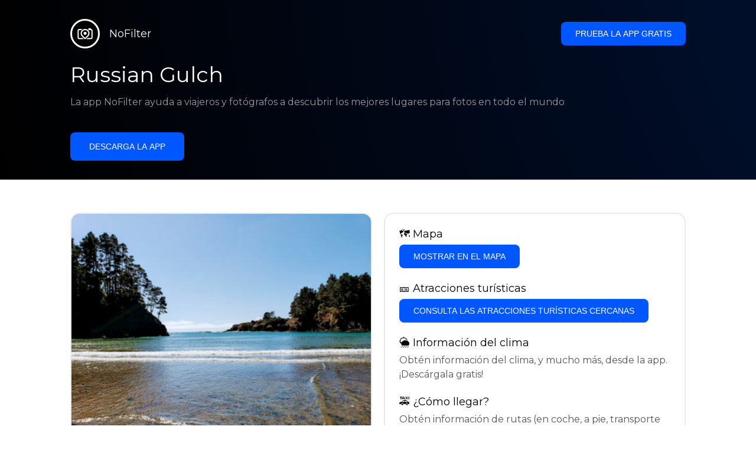

--- FILE ---
content_type: text/html; charset=utf-8
request_url: https://getnofilter.com/es/spot/russian-gulch-in-united-states
body_size: 7268
content:
<!DOCTYPE html><html lang="es"><head><meta charSet="utf-8"/><meta name="viewport" content="width=device-width, initial-scale=1"/><link rel="preload" href="/_next/static/media/e8f2fbee2754df70-s.p.9b7a96b4.woff2" as="font" crossorigin="" type="font/woff2"/><link rel="preload" as="image" href="https://images.unsplash.com/photo-1603572390311-09a55d1a194a?crop=entropy&amp;cs=tinysrgb&amp;fit=max&amp;auto=format&amp;ixid=MnwyMzkyNXwwfDF8c2VhcmNofDYyMzZ8fGxpdHRsZSUyMGlzbGFuZHxlbnwwfHx8fDE2MjMwMzAyNDY&amp;ixlib=rb-1.2.1&amp;q=80&amp;w=400" fetchPriority="high"/><link rel="stylesheet" href="/_next/static/chunks/f4e0acf8cdada3ec.css" data-precedence="next"/><link rel="stylesheet" href="/_next/static/chunks/d5fee9eb36fedcb3.css" data-precedence="next"/><link rel="preload" as="script" fetchPriority="low" href="/_next/static/chunks/4c52643e5f1cf96b.js"/><script src="/_next/static/chunks/bed41af93ccbf77b.js" async=""></script><script src="/_next/static/chunks/8082ab48faca5ea1.js" async=""></script><script src="/_next/static/chunks/0e4889d356df2fcb.js" async=""></script><script src="/_next/static/chunks/turbopack-982cc4d3ec32fdef.js" async=""></script><script src="/_next/static/chunks/ff1a16fafef87110.js" async=""></script><script src="/_next/static/chunks/7dd66bdf8a7e5707.js" async=""></script><script src="/_next/static/chunks/a5196e0b2ba7a278.js" async=""></script><script src="/_next/static/chunks/84cb2b6e89d7b546.js" async=""></script><meta name="next-size-adjust" content=""/><link rel="preconnect" href="https://images.unsplash.com" crossorigin="anonymous"/><link rel="preconnect" href="https://statics.getnofilter.com" crossorigin="anonymous"/><meta name="theme-color" content="#ffffff"/><title>Russian Gulch - United States</title><meta name="description" content="Russian Gulch es un parque estatal situado en la escarpada y hermosa costa norte de California, justo al norte del pequeño pueblo de Mendocino. Con el parque rodeando una cala en forma de herradura, Russian Gulch ofrece aventura para toda la familia. Desde caminar por sus pintorescos senderos, explorar la vida marina en sus costas rocosas o darse un chapuzón en las frescas aguas, hasta nadar, pescar o hacer un picnic en la playa, Russian Gulch es uno de los parques estatales más populares de la zona. El parque también ofrece un excelente lugar para ver el atardecer y admirar los acantilados rocosos que enmarcan la cala. Los visitantes deben asegurarse de aprovechar el fácil sendero de jardinería de mariposas, que les permite explorar diferentes especies de plantas y follaje. El estacionamiento permite acampar en las instalaciones, con sitios para casas rodantes disponibles todo el año. Explora los numerosos senderos del parque y admira la serena belleza de Russian Gulch."/><meta name="author" content="Broda Noel"/><meta name="keywords" content="photo spots,photo location,best places to take photos,best instagrammable places,photo-travel app"/><meta name="robots" content="index, follow"/><meta name="apple-itunes-app" content="app-id=1445583976"/><meta name="fb:app_id" content="379133649596384"/><meta name="X-UA-Compatible" content="ie=edge"/><link rel="canonical" href="https://getnofilter.com/es/spot/russian-gulch-in-united-states"/><link rel="alternate" hrefLang="ar" href="https://getnofilter.com/ar/spot/russian-gulch-in-united-states"/><link rel="alternate" hrefLang="az" href="https://getnofilter.com/az/spot/russian-gulch-in-united-states"/><link rel="alternate" hrefLang="be" href="https://getnofilter.com/be/spot/russian-gulch-in-united-states"/><link rel="alternate" hrefLang="ca" href="https://getnofilter.com/ca/spot/russian-gulch-in-united-states"/><link rel="alternate" hrefLang="cs" href="https://getnofilter.com/cs/spot/russian-gulch-in-united-states"/><link rel="alternate" hrefLang="de" href="https://getnofilter.com/de/spot/russian-gulch-in-united-states"/><link rel="alternate" hrefLang="en" href="https://getnofilter.com/en/spot/russian-gulch-in-united-states"/><link rel="alternate" hrefLang="es" href="https://getnofilter.com/es/spot/russian-gulch-in-united-states"/><link rel="alternate" hrefLang="fa" href="https://getnofilter.com/fa/spot/russian-gulch-in-united-states"/><link rel="alternate" hrefLang="fr" href="https://getnofilter.com/fr/spot/russian-gulch-in-united-states"/><link rel="alternate" hrefLang="hi" href="https://getnofilter.com/hi/spot/russian-gulch-in-united-states"/><link rel="alternate" hrefLang="hr" href="https://getnofilter.com/hr/spot/russian-gulch-in-united-states"/><link rel="alternate" hrefLang="hu" href="https://getnofilter.com/hu/spot/russian-gulch-in-united-states"/><link rel="alternate" hrefLang="id" href="https://getnofilter.com/id/spot/russian-gulch-in-united-states"/><link rel="alternate" hrefLang="in" href="https://getnofilter.com/id/spot/russian-gulch-in-united-states"/><link rel="alternate" hrefLang="is" href="https://getnofilter.com/is/spot/russian-gulch-in-united-states"/><link rel="alternate" hrefLang="it" href="https://getnofilter.com/it/spot/russian-gulch-in-united-states"/><link rel="alternate" hrefLang="ja" href="https://getnofilter.com/ja/spot/russian-gulch-in-united-states"/><link rel="alternate" hrefLang="ko" href="https://getnofilter.com/ko/spot/russian-gulch-in-united-states"/><link rel="alternate" hrefLang="nl" href="https://getnofilter.com/nl/spot/russian-gulch-in-united-states"/><link rel="alternate" hrefLang="pl" href="https://getnofilter.com/pl/spot/russian-gulch-in-united-states"/><link rel="alternate" hrefLang="pt" href="https://getnofilter.com/pt/spot/russian-gulch-in-united-states"/><link rel="alternate" hrefLang="ro" href="https://getnofilter.com/ro/spot/russian-gulch-in-united-states"/><link rel="alternate" hrefLang="ru" href="https://getnofilter.com/ru/spot/russian-gulch-in-united-states"/><link rel="alternate" hrefLang="sk" href="https://getnofilter.com/sk/spot/russian-gulch-in-united-states"/><link rel="alternate" hrefLang="sv" href="https://getnofilter.com/sv/spot/russian-gulch-in-united-states"/><link rel="alternate" hrefLang="th" href="https://getnofilter.com/th/spot/russian-gulch-in-united-states"/><link rel="alternate" hrefLang="tr" href="https://getnofilter.com/tr/spot/russian-gulch-in-united-states"/><link rel="alternate" hrefLang="uk" href="https://getnofilter.com/uk/spot/russian-gulch-in-united-states"/><link rel="alternate" hrefLang="vi" href="https://getnofilter.com/vi/spot/russian-gulch-in-united-states"/><link rel="alternate" hrefLang="zh" href="https://getnofilter.com/zh/spot/russian-gulch-in-united-states"/><meta property="og:title" content="Russian Gulch - United States"/><meta property="og:description" content="Russian Gulch es un parque estatal situado en la escarpada y hermosa costa norte de California, justo al norte del pequeño pueblo de Mendocino. Con el parque rodeando una cala en forma de herradura, Russian Gulch ofrece aventura para toda la familia. Desde caminar por sus pintorescos senderos, explorar la vida marina en sus costas rocosas o darse un chapuzón en las frescas aguas, hasta nadar, pescar o hacer un picnic en la playa, Russian Gulch es uno de los parques estatales más populares de la zona. El parque también ofrece un excelente lugar para ver el atardecer y admirar los acantilados rocosos que enmarcan la cala. Los visitantes deben asegurarse de aprovechar el fácil sendero de jardinería de mariposas, que les permite explorar diferentes especies de plantas y follaje. El estacionamiento permite acampar en las instalaciones, con sitios para casas rodantes disponibles todo el año. Explora los numerosos senderos del parque y admira la serena belleza de Russian Gulch."/><meta property="og:url" content="https://getnofilter.com/es/spot/russian-gulch-in-united-states"/><meta property="og:site_name" content="NoFilter®"/><meta property="og:locale" content="es"/><meta property="og:image" content="https://images.unsplash.com/photo-1603572390311-09a55d1a194a?crop=entropy&amp;cs=tinysrgb&amp;fit=max&amp;auto=format&amp;ixid=MnwyMzkyNXwwfDF8c2VhcmNofDYyMzZ8fGxpdHRsZSUyMGlzbGFuZHxlbnwwfHx8fDE2MjMwMzAyNDY&amp;ixlib=rb-1.2.1&amp;q=80&amp;w=1080"/><meta property="og:image:width" content="4032"/><meta property="og:image:height" content="3024"/><meta property="og:image:alt" content="Russian Gulch - United States"/><meta property="og:type" content="website"/><meta name="twitter:card" content="summary_large_image"/><meta name="twitter:title" content="Russian Gulch - United States"/><meta name="twitter:description" content="Russian Gulch es un parque estatal situado en la escarpada y hermosa costa norte de California, justo al norte del pequeño pueblo de Mendocino. Con el parque rodeando una cala en forma de herradura, Russian Gulch ofrece aventura para toda la familia. Desde caminar por sus pintorescos senderos, explorar la vida marina en sus costas rocosas o darse un chapuzón en las frescas aguas, hasta nadar, pescar o hacer un picnic en la playa, Russian Gulch es uno de los parques estatales más populares de la zona. El parque también ofrece un excelente lugar para ver el atardecer y admirar los acantilados rocosos que enmarcan la cala. Los visitantes deben asegurarse de aprovechar el fácil sendero de jardinería de mariposas, que les permite explorar diferentes especies de plantas y follaje. El estacionamiento permite acampar en las instalaciones, con sitios para casas rodantes disponibles todo el año. Explora los numerosos senderos del parque y admira la serena belleza de Russian Gulch."/><meta name="twitter:image" content="https://images.unsplash.com/photo-1603572390311-09a55d1a194a?crop=entropy&amp;cs=tinysrgb&amp;fit=max&amp;auto=format&amp;ixid=MnwyMzkyNXwwfDF8c2VhcmNofDYyMzZ8fGxpdHRsZSUyMGlzbGFuZHxlbnwwfHx8fDE2MjMwMzAyNDY&amp;ixlib=rb-1.2.1&amp;q=80&amp;w=1080"/><meta name="twitter:image:width" content="4032"/><meta name="twitter:image:height" content="3024"/><meta name="twitter:image:alt" content="Russian Gulch - United States"/><link rel="shortcut icon" href="/img/favicon-small.png"/><link rel="apple-touch-icon" href="/img/favicon.png"/><script src="/_next/static/chunks/a6dad97d9634a72d.js" noModule=""></script></head><body class="montserrat_a82a09f6-module__zj2oXG__className"><div hidden=""><!--$--><!--/$--></div><div class="Header-module__ldgnoG__root"><div class="content-wrapper"><div class="Header-module__ldgnoG__top"><a class="Logo-module__FeqWJG__root" href="/es"><div class="Logo-module__FeqWJG__image"></div><div class="Logo-module__FeqWJG__text">NoFilter</div></a><div class="desktopOnly"><button class="Button-module__e7WGRa__root   ">Prueba la app gratis</button></div></div><div class="Header-module__ldgnoG__center"><div class="Header-module__ldgnoG__left"><h1>Russian Gulch</h1><p>La app NoFilter ayuda a viajeros y fotógrafos a descubrir los mejores lugares para fotos en todo el mundo</p><button class="Button-module__e7WGRa__root Button-module__e7WGRa__big  ">Descarga la app</button></div></div></div></div><div class="Spot-module__d2znca__root"><div class="content-wrapper" id="content"><article class="TheSpot-module__2jdcOG__root"><div class="TheSpot-module__2jdcOG__wrapper"><div class="TheSpot-module__2jdcOG__photo" data-n="1"><figure><img fetchPriority="high" class="img" src="https://images.unsplash.com/photo-1603572390311-09a55d1a194a?crop=entropy&amp;cs=tinysrgb&amp;fit=max&amp;auto=format&amp;ixid=MnwyMzkyNXwwfDF8c2VhcmNofDYyMzZ8fGxpdHRsZSUyMGlzbGFuZHxlbnwwfHx8fDE2MjMwMzAyNDY&amp;ixlib=rb-1.2.1&amp;q=80&amp;w=400" alt="Russian Gulch - United States" style="width:100%;aspect-ratio:1.3333333333333333"/><figcaption>Russian Gulch - United States</figcaption><div class="TheSpot-module__2jdcOG__data"><div class="TheSpot-module__2jdcOG__by"><div class="TheSpot-module__2jdcOG__avatar">U</div><span>@<!-- -->harika1017<!-- --> - Unsplash</span></div><div class="TheSpot-module__2jdcOG__name">Russian Gulch</div><div class="TheSpot-module__2jdcOG__from">📍 <!-- -->United States</div></div><div class="TheSpot-module__2jdcOG__description"><span>Russian Gulch es un parque estatal situado en la escarpada y hermosa costa norte de California, justo al norte del pequeño pueblo de Mendocino. Con el parque rodeando una cala en forma de herradura, Russian Gulch ofrece aventura para toda la familia. Desde caminar por sus pintorescos senderos, explorar la vida marina en sus costas rocosas o darse un chapuzón en las frescas aguas, hasta nadar, pescar o hacer un picnic en la playa, Russian Gulch es uno de los parques estatales más populares de la zona. El parque también ofrece un excelente lugar para ver el atardecer y admirar los acantilados rocosos que enmarcan la cala. Los visitantes deben asegurarse de aprovechar el fácil sendero de jardinería de mariposas, que les permite explorar diferentes especies de plantas y follaje. El estacionamiento permite acampar en las instalaciones, con sitios para casas rodantes disponibles todo el año. Explora los numerosos senderos del parque y admira la serena belleza de Russian Gulch.</span></div></figure></div><div class="TheSpot-module__2jdcOG__actions"><h2 style="margin-top:0">🗺 <!-- -->Mapa</h2><button class="Button-module__e7WGRa__root   TheSpot-module__2jdcOG__checkButton">Mostrar en el mapa</button><h2>🎫 <!-- -->Atracciones turísticas</h2><button class="Button-module__e7WGRa__root   TheSpot-module__2jdcOG__checkButton">Consulta las atracciones turísticas cercanas</button><h2>🌦 <!-- -->Información del clima</h2><div class="TheSpot-module__2jdcOG__action_text">Obtén información del clima, y mucho más, desde la app. ¡Descárgala gratis!</div><h2>🚕 <!-- -->¿Cómo llegar?</h2><div class="TheSpot-module__2jdcOG__action_text">Obtén información de rutas (en coche, a pie, transporte público, etc.), y mucho más, desde la app. ¡Descárgala gratis!</div></div></div></article><div class="Spot-module__d2znca__download"><div class="JoinToday-module__8RVVCq__root"><div class="JoinToday-module__8RVVCq__wrapper"><div class="JoinToday-module__8RVVCq__text">¿Quieres ver más?<br/>Descarga la app. ¡Es gratis!</div><div class="JoinToday-module__8RVVCq__download"><button class="Button-module__e7WGRa__root Button-module__e7WGRa__big Button-module__e7WGRa__secondary ">Haz clic aquí</button></div></div></div></div></div></div><!--$--><!--/$--><div class="Footer-module__Grjkva__root"><div class="content-wrapper"><div class="Footer-module__Grjkva__wrapper"><div class="Footer-module__Grjkva__left"><div>NoFilter</div><div class="Footer-module__Grjkva__lema">Descubre los mejores lugares para fotos cercanos y en todo el mundo. Encuentra ubicaciones impresionantes revisadas por fotógrafos. App gratuita para Android e iOS</div><div class="Footer-module__Grjkva__title">Redes sociales</div><div class="Footer-module__Grjkva__socialMedia"><a href="https://instagram.com/getnofilter" target="_blank" rel="noopener noreferrer">@getnofilter</a></div></div><div class="Footer-module__Grjkva__center"><div><div class="Footer-module__Grjkva__title">Enlaces útiles</div><ul><li><a href="/es/blog">Blog</a></li><li><a href="/es/terms-of-use">Términos de uso</a></li><li><a href="/es/privacy-policy">Política de privacidad</a></li><li><a href="/es/developers">Developers</a></li><li><a href="es/brand-toolkit">Brand Toolkit</a></li><li><a href="/es/contact">Contáctanos</a></li></ul></div></div><div class="Footer-module__Grjkva__right"><div class="Footer-module__Grjkva__title">¿Quieres ver más?<br/>Descarga la app. ¡Es gratis!</div></div></div></div><div class="Footer-module__Grjkva__bottom"><div class="content-wrapper"><div>© Copyright - NoFilter</div></div></div></div><script src="/_next/static/chunks/4c52643e5f1cf96b.js" id="_R_" async=""></script><script>(self.__next_f=self.__next_f||[]).push([0])</script><script>self.__next_f.push([1,"1:\"$Sreact.fragment\"\n2:I[39756,[\"/_next/static/chunks/ff1a16fafef87110.js\",\"/_next/static/chunks/7dd66bdf8a7e5707.js\"],\"default\"]\n3:I[37457,[\"/_next/static/chunks/ff1a16fafef87110.js\",\"/_next/static/chunks/7dd66bdf8a7e5707.js\"],\"default\"]\n6:I[97367,[\"/_next/static/chunks/ff1a16fafef87110.js\",\"/_next/static/chunks/7dd66bdf8a7e5707.js\"],\"OutletBoundary\"]\n8:I[11533,[\"/_next/static/chunks/ff1a16fafef87110.js\",\"/_next/static/chunks/7dd66bdf8a7e5707.js\"],\"AsyncMetadataOutlet\"]\na:I[97367,[\"/_next/static/chunks/ff1a16fafef87110.js\",\"/_next/static/chunks/7dd66bdf8a7e5707.js\"],\"ViewportBoundary\"]\nc:I[97367,[\"/_next/static/chunks/ff1a16fafef87110.js\",\"/_next/static/chunks/7dd66bdf8a7e5707.js\"],\"MetadataBoundary\"]\nd:\"$Sreact.suspense\"\nf:I[68027,[],\"default\"]\n:HL[\"/_next/static/chunks/f4e0acf8cdada3ec.css\",\"style\"]\n:HL[\"/_next/static/media/e8f2fbee2754df70-s.p.9b7a96b4.woff2\",\"font\",{\"crossOrigin\":\"\",\"type\":\"font/woff2\"}]\n:HL[\"/_next/static/chunks/d5fee9eb36fedcb3.css\",\"style\"]\n"])</script><script>self.__next_f.push([1,"0:{\"P\":null,\"b\":\"8ue0UDvI8FZK_NeqvX7jw\",\"p\":\"\",\"c\":[\"\",\"es\",\"spot\",\"russian-gulch-in-united-states\"],\"i\":false,\"f\":[[[\"\",{\"children\":[[\"lang\",\"es\",\"d\"],{\"children\":[\"spot\",{\"children\":[[\"slug\",\"russian-gulch-in-united-states\",\"d\"],{\"children\":[\"__PAGE__\",{}]}]}]},\"$undefined\",\"$undefined\",true]}],[\"\",[\"$\",\"$1\",\"c\",{\"children\":[null,[\"$\",\"$L2\",null,{\"parallelRouterKey\":\"children\",\"error\":\"$undefined\",\"errorStyles\":\"$undefined\",\"errorScripts\":\"$undefined\",\"template\":[\"$\",\"$L3\",null,{}],\"templateStyles\":\"$undefined\",\"templateScripts\":\"$undefined\",\"notFound\":[[[\"$\",\"title\",null,{\"children\":\"404: This page could not be found.\"}],[\"$\",\"div\",null,{\"style\":{\"fontFamily\":\"system-ui,\\\"Segoe UI\\\",Roboto,Helvetica,Arial,sans-serif,\\\"Apple Color Emoji\\\",\\\"Segoe UI Emoji\\\"\",\"height\":\"100vh\",\"textAlign\":\"center\",\"display\":\"flex\",\"flexDirection\":\"column\",\"alignItems\":\"center\",\"justifyContent\":\"center\"},\"children\":[\"$\",\"div\",null,{\"children\":[[\"$\",\"style\",null,{\"dangerouslySetInnerHTML\":{\"__html\":\"body{color:#000;background:#fff;margin:0}.next-error-h1{border-right:1px solid rgba(0,0,0,.3)}@media (prefers-color-scheme:dark){body{color:#fff;background:#000}.next-error-h1{border-right:1px solid rgba(255,255,255,.3)}}\"}}],[\"$\",\"h1\",null,{\"className\":\"next-error-h1\",\"style\":{\"display\":\"inline-block\",\"margin\":\"0 20px 0 0\",\"padding\":\"0 23px 0 0\",\"fontSize\":24,\"fontWeight\":500,\"verticalAlign\":\"top\",\"lineHeight\":\"49px\"},\"children\":404}],[\"$\",\"div\",null,{\"style\":{\"display\":\"inline-block\"},\"children\":[\"$\",\"h2\",null,{\"style\":{\"fontSize\":14,\"fontWeight\":400,\"lineHeight\":\"49px\",\"margin\":0},\"children\":\"This page could not be found.\"}]}]]}]}]],[]],\"forbidden\":\"$undefined\",\"unauthorized\":\"$undefined\"}]]}],{\"children\":[[\"lang\",\"es\",\"d\"],[\"$\",\"$1\",\"c\",{\"children\":[[[\"$\",\"link\",\"0\",{\"rel\":\"stylesheet\",\"href\":\"/_next/static/chunks/f4e0acf8cdada3ec.css\",\"precedence\":\"next\",\"crossOrigin\":\"$undefined\",\"nonce\":\"$undefined\"}],[\"$\",\"script\",\"script-0\",{\"src\":\"/_next/static/chunks/a5196e0b2ba7a278.js\",\"async\":true,\"nonce\":\"$undefined\"}]],\"$L4\"]}],{\"children\":[\"spot\",[\"$\",\"$1\",\"c\",{\"children\":[null,[\"$\",\"$L2\",null,{\"parallelRouterKey\":\"children\",\"error\":\"$undefined\",\"errorStyles\":\"$undefined\",\"errorScripts\":\"$undefined\",\"template\":[\"$\",\"$L3\",null,{}],\"templateStyles\":\"$undefined\",\"templateScripts\":\"$undefined\",\"notFound\":\"$undefined\",\"forbidden\":\"$undefined\",\"unauthorized\":\"$undefined\"}]]}],{\"children\":[[\"slug\",\"russian-gulch-in-united-states\",\"d\"],[\"$\",\"$1\",\"c\",{\"children\":[null,[\"$\",\"$L2\",null,{\"parallelRouterKey\":\"children\",\"error\":\"$undefined\",\"errorStyles\":\"$undefined\",\"errorScripts\":\"$undefined\",\"template\":[\"$\",\"$L3\",null,{}],\"templateStyles\":\"$undefined\",\"templateScripts\":\"$undefined\",\"notFound\":\"$undefined\",\"forbidden\":\"$undefined\",\"unauthorized\":\"$undefined\"}]]}],{\"children\":[\"__PAGE__\",[\"$\",\"$1\",\"c\",{\"children\":[\"$L5\",[[\"$\",\"link\",\"0\",{\"rel\":\"stylesheet\",\"href\":\"/_next/static/chunks/d5fee9eb36fedcb3.css\",\"precedence\":\"next\",\"crossOrigin\":\"$undefined\",\"nonce\":\"$undefined\"}],[\"$\",\"script\",\"script-0\",{\"src\":\"/_next/static/chunks/84cb2b6e89d7b546.js\",\"async\":true,\"nonce\":\"$undefined\"}]],[\"$\",\"$L6\",null,{\"children\":[\"$L7\",[\"$\",\"$L8\",null,{\"promise\":\"$@9\"}]]}]]}],{},null,false]},null,false]},null,false]},null,false]},null,false],[\"$\",\"$1\",\"h\",{\"children\":[null,[[\"$\",\"$La\",null,{\"children\":\"$Lb\"}],[\"$\",\"meta\",null,{\"name\":\"next-size-adjust\",\"content\":\"\"}]],[\"$\",\"$Lc\",null,{\"children\":[\"$\",\"div\",null,{\"hidden\":true,\"children\":[\"$\",\"$d\",null,{\"fallback\":null,\"children\":\"$Le\"}]}]}]]}],false]],\"m\":\"$undefined\",\"G\":[\"$f\",[]],\"s\":false,\"S\":true}\n"])</script><script>self.__next_f.push([1,"10:I[22016,[\"/_next/static/chunks/a5196e0b2ba7a278.js\",\"/_next/static/chunks/84cb2b6e89d7b546.js\"],\"default\"]\n"])</script><script>self.__next_f.push([1,"4:[\"$\",\"html\",null,{\"lang\":\"es\",\"children\":[[\"$\",\"head\",null,{\"children\":[[\"$\",\"link\",null,{\"rel\":\"preconnect\",\"href\":\"https://images.unsplash.com\",\"crossOrigin\":\"anonymous\"}],[\"$\",\"link\",null,{\"rel\":\"preconnect\",\"href\":\"https://statics.getnofilter.com\",\"crossOrigin\":\"anonymous\"}]]}],[\"$\",\"body\",null,{\"className\":\"montserrat_a82a09f6-module__zj2oXG__className\",\"children\":[[\"$\",\"$L2\",null,{\"parallelRouterKey\":\"children\",\"error\":\"$undefined\",\"errorStyles\":\"$undefined\",\"errorScripts\":\"$undefined\",\"template\":[\"$\",\"$L3\",null,{}],\"templateStyles\":\"$undefined\",\"templateScripts\":\"$undefined\",\"notFound\":\"$undefined\",\"forbidden\":\"$undefined\",\"unauthorized\":\"$undefined\"}],[\"$\",\"div\",null,{\"className\":\"Footer-module__Grjkva__root\",\"children\":[[\"$\",\"div\",null,{\"className\":\"content-wrapper\",\"children\":[\"$\",\"div\",null,{\"className\":\"Footer-module__Grjkva__wrapper\",\"children\":[[\"$\",\"div\",null,{\"className\":\"Footer-module__Grjkva__left\",\"children\":[[\"$\",\"div\",null,{\"children\":\"NoFilter\"}],[\"$\",\"div\",null,{\"className\":\"Footer-module__Grjkva__lema\",\"children\":\"Descubre los mejores lugares para fotos cercanos y en todo el mundo. Encuentra ubicaciones impresionantes revisadas por fotógrafos. App gratuita para Android e iOS\"}],[\"$\",\"div\",null,{\"className\":\"Footer-module__Grjkva__title\",\"children\":\"Redes sociales\"}],[\"$\",\"div\",null,{\"className\":\"Footer-module__Grjkva__socialMedia\",\"children\":[\"$\",\"a\",null,{\"href\":\"https://instagram.com/getnofilter\",\"target\":\"_blank\",\"rel\":\"noopener noreferrer\",\"children\":\"@getnofilter\"}]}]]}],[\"$\",\"div\",null,{\"className\":\"Footer-module__Grjkva__center\",\"children\":[\"$\",\"div\",null,{\"className\":\"$undefined\",\"children\":[[\"$\",\"div\",null,{\"className\":\"Footer-module__Grjkva__title\",\"children\":\"Enlaces útiles\"}],[\"$\",\"ul\",null,{\"children\":[[\"$\",\"li\",null,{\"children\":[\"$\",\"$L10\",null,{\"href\":\"/es/blog\",\"prefetch\":false,\"children\":\"Blog\"}]}],[\"$\",\"li\",null,{\"children\":[\"$\",\"$L10\",null,{\"href\":\"/es/terms-of-use\",\"prefetch\":false,\"children\":\"Términos de uso\"}]}],[\"$\",\"li\",null,{\"children\":[\"$\",\"$L10\",null,{\"href\":\"/es/privacy-policy\",\"prefetch\":false,\"children\":\"Política de privacidad\"}]}],[\"$\",\"li\",null,{\"children\":[\"$\",\"$L10\",null,{\"href\":\"/es/developers\",\"prefetch\":false,\"children\":\"Developers\"}]}],[\"$\",\"li\",null,{\"children\":[\"$\",\"$L10\",null,{\"href\":\"es/brand-toolkit\",\"prefetch\":false,\"children\":\"Brand Toolkit\"}]}],[\"$\",\"li\",null,{\"children\":[\"$\",\"$L10\",null,{\"href\":\"/es/contact\",\"prefetch\":false,\"children\":\"Contáctanos\"}]}]]}]]}]}],[\"$\",\"div\",null,{\"className\":\"Footer-module__Grjkva__right\",\"children\":[\"$\",\"div\",null,{\"className\":\"Footer-module__Grjkva__title\",\"children\":[\"¿Quieres ver más?\",[\"$\",\"br\",null,{}],\"Descarga la app. ¡Es gratis!\"]}]}]]}]}],[\"$\",\"div\",null,{\"className\":\"Footer-module__Grjkva__bottom\",\"children\":[\"$\",\"div\",null,{\"className\":\"content-wrapper\",\"children\":[\"$\",\"div\",null,{\"children\":\"© Copyright - NoFilter\"}]}]}]]}]]}]]}]\n"])</script><script>self.__next_f.push([1,"b:[[\"$\",\"meta\",\"0\",{\"charSet\":\"utf-8\"}],[\"$\",\"meta\",\"1\",{\"name\":\"viewport\",\"content\":\"width=device-width, initial-scale=1\"}],[\"$\",\"meta\",\"2\",{\"name\":\"theme-color\",\"content\":\"#ffffff\"}]]\n7:null\n"])</script><script>self.__next_f.push([1,"11:I[79520,[\"/_next/static/chunks/a5196e0b2ba7a278.js\",\"/_next/static/chunks/84cb2b6e89d7b546.js\"],\"\"]\n12:T101b,"])</script><script>self.__next_f.push([1,"[{\"@context\":\"https://schema.org/\",\"@type\":\"WebPage\",\"@id\":\"https://getnofilter.com/es/spot/russian-gulch-in-united-states#webpage\",\"url\":\"https://getnofilter.com/es/spot/russian-gulch-in-united-states\",\"name\":\"Russian Gulch - United States\",\"description\":\"Russian Gulch es un parque estatal situado en la escarpada y hermosa costa norte de California, justo al norte del pequeño pueblo de Mendocino. Con el parque rodeando una cala en forma de herradura, Russian Gulch ofrece aventura para toda la familia. Desde caminar por sus pintorescos senderos, explorar la vida marina en sus costas rocosas o darse un chapuzón en las frescas aguas, hasta nadar, pescar o hacer un picnic en la playa, Russian Gulch es uno de los parques estatales más populares de la zona. El parque también ofrece un excelente lugar para ver el atardecer y admirar los acantilados rocosos que enmarcan la cala. Los visitantes deben asegurarse de aprovechar el fácil sendero de jardinería de mariposas, que les permite explorar diferentes especies de plantas y follaje. El estacionamiento permite acampar en las instalaciones, con sitios para casas rodantes disponibles todo el año. Explora los numerosos senderos del parque y admira la serena belleza de Russian Gulch.\",\"inLanguage\":\"es\",\"isPartOf\":\"https://getnofilter.com\",\"primaryImageOfPage\":{\"@id\":\"https://getnofilter.com/es/spot/russian-gulch-in-united-states#image\"},\"mainEntity\":{\"@id\":\"https://getnofilter.com/es/spot/russian-gulch-in-united-states#place\"}},{\"@context\":\"https://schema.org/\",\"@type\":\"Place\",\"@id\":\"https://getnofilter.com/es/spot/russian-gulch-in-united-states#place\",\"mainEntityOfPage\":\"https://getnofilter.com/es/spot/russian-gulch-in-united-states#webpage\",\"url\":\"https://getnofilter.com/es/spot/russian-gulch-in-united-states\",\"hasMap\":\"https://getnofilter.com/es/spot/russian-gulch-in-united-states\",\"name\":\"Russian Gulch - United States\",\"description\":\"Russian Gulch es un parque estatal situado en la escarpada y hermosa costa norte de California, justo al norte del pequeño pueblo de Mendocino. Con el parque rodeando una cala en forma de herradura, Russian Gulch ofrece aventura para toda la familia. Desde caminar por sus pintorescos senderos, explorar la vida marina en sus costas rocosas o darse un chapuzón en las frescas aguas, hasta nadar, pescar o hacer un picnic en la playa, Russian Gulch es uno de los parques estatales más populares de la zona. El parque también ofrece un excelente lugar para ver el atardecer y admirar los acantilados rocosos que enmarcan la cala. Los visitantes deben asegurarse de aprovechar el fácil sendero de jardinería de mariposas, que les permite explorar diferentes especies de plantas y follaje. El estacionamiento permite acampar en las instalaciones, con sitios para casas rodantes disponibles todo el año. Explora los numerosos senderos del parque y admira la serena belleza de Russian Gulch.\",\"image\":\"https://images.unsplash.com/photo-1603572390311-09a55d1a194a?crop=entropy\u0026cs=tinysrgb\u0026fit=max\u0026auto=format\u0026ixid=MnwyMzkyNXwwfDF8c2VhcmNofDYyMzZ8fGxpdHRsZSUyMGlzbGFuZHxlbnwwfHx8fDE2MjMwMzAyNDY\u0026ixlib=rb-1.2.1\u0026q=80\u0026w=1080\",\"latitude\":39.32911034869493,\"longitude\":-123.80507571590586,\"geo\":{\"@type\":\"GeoCoordinates\",\"latitude\":39.32911034869493,\"longitude\":-123.80507571590586},\"address\":{\"@type\":\"PostalAddress\",\"addressCountry\":\"United States\",\"addressLocality\":\"United States\"},\"publicAccess\":true},{\"@context\":\"https://schema.org/\",\"@type\":\"ImageObject\",\"@id\":\"https://getnofilter.com/es/spot/russian-gulch-in-united-states#image\",\"contentUrl\":\"https://images.unsplash.com/photo-1603572390311-09a55d1a194a?crop=entropy\u0026cs=tinysrgb\u0026fit=max\u0026auto=format\u0026ixid=MnwyMzkyNXwwfDF8c2VhcmNofDYyMzZ8fGxpdHRsZSUyMGlzbGFuZHxlbnwwfHx8fDE2MjMwMzAyNDY\u0026ixlib=rb-1.2.1\u0026q=80\u0026w=1080\",\"license\":\"https://getnofilter.com/terms-of-use\",\"acquireLicensePage\":\"https://getnofilter.com/terms-of-use\",\"creditText\":\"NoFilter \u0026 Photo author\",\"width\":4032,\"height\":3024,\"caption\":\"Russian Gulch - United States\",\"creator\":{\"@type\":\"Person\",\"name\":\"harika1017\"},\"representativeOfPage\":true,\"copyrightNotice\":\"NoFilter \u0026 Photo author\"}]"])</script><script>self.__next_f.push([1,"5:[[\"$\",\"$L11\",null,{\"id\":\"spot-jsonld\",\"type\":\"application/ld+json\",\"dangerouslySetInnerHTML\":{\"__html\":\"$12\"}}],\"$L13\",\"$L14\",\"$L15\"]\n"])</script><script>self.__next_f.push([1,"9:{\"metadata\":[[\"$\",\"title\",\"0\",{\"children\":\"Russian Gulch - United States\"}],[\"$\",\"meta\",\"1\",{\"name\":\"description\",\"content\":\"Russian Gulch es un parque estatal situado en la escarpada y hermosa costa norte de California, justo al norte del pequeño pueblo de Mendocino. Con el parque rodeando una cala en forma de herradura, Russian Gulch ofrece aventura para toda la familia. Desde caminar por sus pintorescos senderos, explorar la vida marina en sus costas rocosas o darse un chapuzón en las frescas aguas, hasta nadar, pescar o hacer un picnic en la playa, Russian Gulch es uno de los parques estatales más populares de la zona. El parque también ofrece un excelente lugar para ver el atardecer y admirar los acantilados rocosos que enmarcan la cala. Los visitantes deben asegurarse de aprovechar el fácil sendero de jardinería de mariposas, que les permite explorar diferentes especies de plantas y follaje. El estacionamiento permite acampar en las instalaciones, con sitios para casas rodantes disponibles todo el año. Explora los numerosos senderos del parque y admira la serena belleza de Russian Gulch.\"}],[\"$\",\"meta\",\"2\",{\"name\":\"author\",\"content\":\"Broda Noel\"}],[\"$\",\"meta\",\"3\",{\"name\":\"keywords\",\"content\":\"photo spots,photo location,best places to take photos,best instagrammable places,photo-travel app\"}],[\"$\",\"meta\",\"4\",{\"name\":\"robots\",\"content\":\"index, follow\"}],[\"$\",\"meta\",\"5\",{\"name\":\"apple-itunes-app\",\"content\":\"app-id=1445583976\"}],[\"$\",\"meta\",\"6\",{\"name\":\"fb:app_id\",\"content\":\"379133649596384\"}],[\"$\",\"meta\",\"7\",{\"name\":\"X-UA-Compatible\",\"content\":\"ie=edge\"}],[\"$\",\"link\",\"8\",{\"rel\":\"canonical\",\"href\":\"https://getnofilter.com/es/spot/russian-gulch-in-united-states\"}],[\"$\",\"link\",\"9\",{\"rel\":\"alternate\",\"hrefLang\":\"ar\",\"href\":\"https://getnofilter.com/ar/spot/russian-gulch-in-united-states\"}],[\"$\",\"link\",\"10\",{\"rel\":\"alternate\",\"hrefLang\":\"az\",\"href\":\"https://getnofilter.com/az/spot/russian-gulch-in-united-states\"}],[\"$\",\"link\",\"11\",{\"rel\":\"alternate\",\"hrefLang\":\"be\",\"href\":\"https://getnofilter.com/be/spot/russian-gulch-in-united-states\"}],[\"$\",\"link\",\"12\",{\"rel\":\"alternate\",\"hrefLang\":\"ca\",\"href\":\"https://getnofilter.com/ca/spot/russian-gulch-in-united-states\"}],[\"$\",\"link\",\"13\",{\"rel\":\"alternate\",\"hrefLang\":\"cs\",\"href\":\"https://getnofilter.com/cs/spot/russian-gulch-in-united-states\"}],[\"$\",\"link\",\"14\",{\"rel\":\"alternate\",\"hrefLang\":\"de\",\"href\":\"https://getnofilter.com/de/spot/russian-gulch-in-united-states\"}],[\"$\",\"link\",\"15\",{\"rel\":\"alternate\",\"hrefLang\":\"en\",\"href\":\"https://getnofilter.com/en/spot/russian-gulch-in-united-states\"}],[\"$\",\"link\",\"16\",{\"rel\":\"alternate\",\"hrefLang\":\"es\",\"href\":\"https://getnofilter.com/es/spot/russian-gulch-in-united-states\"}],[\"$\",\"link\",\"17\",{\"rel\":\"alternate\",\"hrefLang\":\"fa\",\"href\":\"https://getnofilter.com/fa/spot/russian-gulch-in-united-states\"}],[\"$\",\"link\",\"18\",{\"rel\":\"alternate\",\"hrefLang\":\"fr\",\"href\":\"https://getnofilter.com/fr/spot/russian-gulch-in-united-states\"}],[\"$\",\"link\",\"19\",{\"rel\":\"alternate\",\"hrefLang\":\"hi\",\"href\":\"https://getnofilter.com/hi/spot/russian-gulch-in-united-states\"}],[\"$\",\"link\",\"20\",{\"rel\":\"alternate\",\"hrefLang\":\"hr\",\"href\":\"https://getnofilter.com/hr/spot/russian-gulch-in-united-states\"}],[\"$\",\"link\",\"21\",{\"rel\":\"alternate\",\"hrefLang\":\"hu\",\"href\":\"https://getnofilter.com/hu/spot/russian-gulch-in-united-states\"}],[\"$\",\"link\",\"22\",{\"rel\":\"alternate\",\"hrefLang\":\"id\",\"href\":\"https://getnofilter.com/id/spot/russian-gulch-in-united-states\"}],[\"$\",\"link\",\"23\",{\"rel\":\"alternate\",\"hrefLang\":\"in\",\"href\":\"https://getnofilter.com/id/spot/russian-gulch-in-united-states\"}],[\"$\",\"link\",\"24\",{\"rel\":\"alternate\",\"hrefLang\":\"is\",\"href\":\"https://getnofilter.com/is/spot/russian-gulch-in-united-states\"}],[\"$\",\"link\",\"25\",{\"rel\":\"alternate\",\"hrefLang\":\"it\",\"href\":\"https://getnofilter.com/it/spot/russian-gulch-in-united-states\"}],\"$L16\",\"$L17\",\"$L18\",\"$L19\",\"$L1a\",\"$L1b\",\"$L1c\",\"$L1d\",\"$L1e\",\"$L1f\",\"$L20\",\"$L21\",\"$L22\",\"$L23\",\"$L24\",\"$L25\",\"$L26\",\"$L27\",\"$L28\",\"$L29\",\"$L2a\",\"$L2b\",\"$L2c\",\"$L2d\",\"$L2e\",\"$L2f\",\"$L30\",\"$L31\",\"$L32\",\"$L33\",\"$L34\",\"$L35\",\"$L36\",\"$L37\"],\"error\":null,\"digest\":\"$undefined\"}\n"])</script><script>self.__next_f.push([1,"e:\"$9:metadata\"\n"])</script><script>self.__next_f.push([1,"38:I[752,[\"/_next/static/chunks/a5196e0b2ba7a278.js\",\"/_next/static/chunks/84cb2b6e89d7b546.js\"],\"default\"]\n39:I[64021,[\"/_next/static/chunks/a5196e0b2ba7a278.js\",\"/_next/static/chunks/84cb2b6e89d7b546.js\"],\"default\"]\n3a:I[15512,[\"/_next/static/chunks/a5196e0b2ba7a278.js\",\"/_next/static/chunks/84cb2b6e89d7b546.js\"],\"default\"]\n3b:I[27201,[\"/_next/static/chunks/ff1a16fafef87110.js\",\"/_next/static/chunks/7dd66bdf8a7e5707.js\"],\"IconMark\"]\n"])</script><script>self.__next_f.push([1,"13:[\"$\",\"div\",null,{\"className\":\"Header-module__ldgnoG__root\",\"children\":[\"$\",\"div\",null,{\"className\":\"content-wrapper\",\"children\":[[\"$\",\"div\",null,{\"className\":\"Header-module__ldgnoG__top\",\"children\":[[\"$\",\"$L10\",null,{\"className\":\"Logo-module__FeqWJG__root\",\"href\":\"/es\",\"prefetch\":false,\"children\":[[\"$\",\"div\",null,{\"className\":\"Logo-module__FeqWJG__image\"}],[\"$\",\"div\",null,{\"className\":\"Logo-module__FeqWJG__text\",\"children\":\"NoFilter\"}]]}],[\"$\",\"$L38\",null,{\"buttonText\":\"Prueba la app gratis\",\"wrapperClassName\":\"desktopOnly\",\"downloadWrapperClassName\":\"Header-module__ldgnoG__topDownloads\"}]]}],[\"$\",\"div\",null,{\"className\":\"Header-module__ldgnoG__center\",\"children\":[\"$\",\"div\",null,{\"className\":\"Header-module__ldgnoG__left\",\"children\":[[\"$\",\"h1\",null,{\"children\":\"Russian Gulch\"}],[\"$\",\"p\",null,{\"children\":\"La app NoFilter ayuda a viajeros y fotógrafos a descubrir los mejores lugares para fotos en todo el mundo\"}],[\"$\",\"$L38\",null,{\"buttonText\":\"Descarga la app\",\"buttonProps\":{\"isBig\":true},\"downloadWrapperClassName\":\"Header-module__ldgnoG__leftDownloads\"}]]}]}]]}]}]\n"])</script><script>self.__next_f.push([1,"14:[\"$\",\"$L39\",null,{\"spot\":{\"id\":\"5ebe2edf-3653-4907-b982-e2375a31b1fc\",\"lat\":39.32911034869493,\"lng\":-123.80507571590586,\"userPhotosHydrated\":[]}}]\n"])</script><script>self.__next_f.push([1,"15:[\"$\",\"div\",null,{\"className\":\"Spot-module__d2znca__root\",\"children\":[\"$\",\"div\",null,{\"className\":\"content-wrapper\",\"id\":\"content\",\"children\":[[\"$\",\"$L3a\",null,{\"t\":{\"spot\":{\"anonymous\":\"Anónimo\",\"header\":\"Ayudamos a \u003cu\u003eviajeros y fotógrafos\u003c/u\u003e a descubrir \u003cu\u003elos mejores lugares para fotos\u003c/u\u003e en todo el mundo\",\"showOnMap\":\"Mostrar en el mapa\",\"wantTo\":\"¿Quieres ver más? Descarga la app. ¡Es gratis!\",\"noDescription\":\"No hay descripción disponible aún\",\"allTheInfo\":\"Toda la información sobre:\",\"from\":\"Desde\",\"weather\":\"Información del clima\",\"howTo\":\"¿Cómo llegar?\",\"getWeather\":\"Obtén información del clima, y mucho más, desde la app. ¡Descárgala gratis!\",\"getRoutes\":\"Obtén información de rutas (en coche, a pie, transporte público, etc.), y mucho más, desde la app. ¡Descárgala gratis!\",\"loading\":\"Cargando\",\"map\":\"Mapa\",\"touristAttractions\":\"Atracciones turísticas\",\"noAttractions\":\"No hay atracciones turísticas cercanas\",\"checkTour\":\"Consulta las atracciones turísticas cercanas\",\"seePrices\":\"Consulta precios, disponibilidad y más\"}},\"lang\":\"es\",\"spot\":{\"id\":\"5ebe2edf-3653-4907-b982-e2375a31b1fc\",\"slug\":\"russian-gulch-in-united-states\",\"name\":\"Russian Gulch\",\"from\":\"\",\"description\":\"Russian Gulch es un parque estatal situado en la escarpada y hermosa costa norte de California, justo al norte del pequeño pueblo de Mendocino. Con el parque rodeando una cala en forma de herradura, Russian Gulch ofrece aventura para toda la familia. Desde caminar por sus pintorescos senderos, explorar la vida marina en sus costas rocosas o darse un chapuzón en las frescas aguas, hasta nadar, pescar o hacer un picnic en la playa, Russian Gulch es uno de los parques estatales más populares de la zona. El parque también ofrece un excelente lugar para ver el atardecer y admirar los acantilados rocosos que enmarcan la cala. Los visitantes deben asegurarse de aprovechar el fácil sendero de jardinería de mariposas, que les permite explorar diferentes especies de plantas y follaje. El estacionamiento permite acampar en las instalaciones, con sitios para casas rodantes disponibles todo el año. Explora los numerosos senderos del parque y admira la serena belleza de Russian Gulch.\",\"lat\":39.32911034869493,\"lng\":-123.80507571590586,\"photosHydrated\":[{\"id\":\"xFqUzqcj9kk\",\"urls\":{\"regular\":\"https://images.unsplash.com/photo-1603572390311-09a55d1a194a?crop=entropy\u0026cs=tinysrgb\u0026fit=max\u0026fm=jpg\u0026ixid=MnwyMzkyNXwwfDF8c2VhcmNofDYyMzZ8fGxpdHRsZSUyMGlzbGFuZHxlbnwwfHx8fDE2MjMwMzAyNDY\u0026ixlib=rb-1.2.1\u0026q=80\u0026w=1080\"},\"user\":{\"id\":\"2UOrfAH4aIM\",\"username\":\"harika1017\"},\"width\":4032,\"height\":3024}],\"userPhotosHydrated\":\"$14:props:spot:userPhotosHydrated\",\"country\":\"United States\",\"isTop\":false,\"tips\":[]}}],[\"$\",\"div\",null,{\"className\":\"Spot-module__d2znca__download\",\"children\":[\"$\",\"div\",null,{\"className\":\"JoinToday-module__8RVVCq__root\",\"children\":[\"$\",\"div\",null,{\"className\":\"JoinToday-module__8RVVCq__wrapper\",\"children\":[[\"$\",\"div\",null,{\"className\":\"JoinToday-module__8RVVCq__text\",\"children\":[\"¿Quieres ver más?\",[\"$\",\"br\",null,{}],\"Descarga la app. ¡Es gratis!\"]}],[\"$\",\"div\",null,{\"className\":\"JoinToday-module__8RVVCq__download\",\"children\":[\"$\",\"$L38\",null,{\"buttonText\":\"Haz clic aquí\",\"buttonProps\":{\"isBig\":true,\"isSecondary\":true}}]}]]}]}]}]]}]}]\n"])</script><script>self.__next_f.push([1,"16:[\"$\",\"link\",\"26\",{\"rel\":\"alternate\",\"hrefLang\":\"ja\",\"href\":\"https://getnofilter.com/ja/spot/russian-gulch-in-united-states\"}]\n17:[\"$\",\"link\",\"27\",{\"rel\":\"alternate\",\"hrefLang\":\"ko\",\"href\":\"https://getnofilter.com/ko/spot/russian-gulch-in-united-states\"}]\n18:[\"$\",\"link\",\"28\",{\"rel\":\"alternate\",\"hrefLang\":\"nl\",\"href\":\"https://getnofilter.com/nl/spot/russian-gulch-in-united-states\"}]\n19:[\"$\",\"link\",\"29\",{\"rel\":\"alternate\",\"hrefLang\":\"pl\",\"href\":\"https://getnofilter.com/pl/spot/russian-gulch-in-united-states\"}]\n1a:[\"$\",\"link\",\"30\",{\"rel\":\"alternate\",\"hrefLang\":\"pt\",\"href\":\"https://getnofilter.com/pt/spot/russian-gulch-in-united-states\"}]\n1b:[\"$\",\"link\",\"31\",{\"rel\":\"alternate\",\"hrefLang\":\"ro\",\"href\":\"https://getnofilter.com/ro/spot/russian-gulch-in-united-states\"}]\n1c:[\"$\",\"link\",\"32\",{\"rel\":\"alternate\",\"hrefLang\":\"ru\",\"href\":\"https://getnofilter.com/ru/spot/russian-gulch-in-united-states\"}]\n1d:[\"$\",\"link\",\"33\",{\"rel\":\"alternate\",\"hrefLang\":\"sk\",\"href\":\"https://getnofilter.com/sk/spot/russian-gulch-in-united-states\"}]\n1e:[\"$\",\"link\",\"34\",{\"rel\":\"alternate\",\"hrefLang\":\"sv\",\"href\":\"https://getnofilter.com/sv/spot/russian-gulch-in-united-states\"}]\n1f:[\"$\",\"link\",\"35\",{\"rel\":\"alternate\",\"hrefLang\":\"th\",\"href\":\"https://getnofilter.com/th/spot/russian-gulch-in-united-states\"}]\n20:[\"$\",\"link\",\"36\",{\"rel\":\"alternate\",\"hrefLang\":\"tr\",\"href\":\"https://getnofilter.com/tr/spot/russian-gulch-in-united-states\"}]\n21:[\"$\",\"link\",\"37\",{\"rel\":\"alternate\",\"hrefLang\":\"uk\",\"href\":\"https://getnofilter.com/uk/spot/russian-gulch-in-united-states\"}]\n22:[\"$\",\"link\",\"38\",{\"rel\":\"alternate\",\"hrefLang\":\"vi\",\"href\":\"https://getnofilter.com/vi/spot/russian-gulch-in-united-states\"}]\n23:[\"$\",\"link\",\"39\",{\"rel\":\"alternate\",\"hrefLang\":\"zh\",\"href\":\"https://getnofilter.com/zh/spot/russian-gulch-in-united-states\"}]\n24:[\"$\",\"meta\",\"40\",{\"property\":\"og:title\",\"content\":\"Russian Gulch - United States\"}]\n"])</script><script>self.__next_f.push([1,"25:[\"$\",\"meta\",\"41\",{\"property\":\"og:description\",\"content\":\"Russian Gulch es un parque estatal situado en la escarpada y hermosa costa norte de California, justo al norte del pequeño pueblo de Mendocino. Con el parque rodeando una cala en forma de herradura, Russian Gulch ofrece aventura para toda la familia. Desde caminar por sus pintorescos senderos, explorar la vida marina en sus costas rocosas o darse un chapuzón en las frescas aguas, hasta nadar, pescar o hacer un picnic en la playa, Russian Gulch es uno de los parques estatales más populares de la zona. El parque también ofrece un excelente lugar para ver el atardecer y admirar los acantilados rocosos que enmarcan la cala. Los visitantes deben asegurarse de aprovechar el fácil sendero de jardinería de mariposas, que les permite explorar diferentes especies de plantas y follaje. El estacionamiento permite acampar en las instalaciones, con sitios para casas rodantes disponibles todo el año. Explora los numerosos senderos del parque y admira la serena belleza de Russian Gulch.\"}]\n"])</script><script>self.__next_f.push([1,"26:[\"$\",\"meta\",\"42\",{\"property\":\"og:url\",\"content\":\"https://getnofilter.com/es/spot/russian-gulch-in-united-states\"}]\n27:[\"$\",\"meta\",\"43\",{\"property\":\"og:site_name\",\"content\":\"NoFilter®\"}]\n28:[\"$\",\"meta\",\"44\",{\"property\":\"og:locale\",\"content\":\"es\"}]\n29:[\"$\",\"meta\",\"45\",{\"property\":\"og:image\",\"content\":\"https://images.unsplash.com/photo-1603572390311-09a55d1a194a?crop=entropy\u0026cs=tinysrgb\u0026fit=max\u0026auto=format\u0026ixid=MnwyMzkyNXwwfDF8c2VhcmNofDYyMzZ8fGxpdHRsZSUyMGlzbGFuZHxlbnwwfHx8fDE2MjMwMzAyNDY\u0026ixlib=rb-1.2.1\u0026q=80\u0026w=1080\"}]\n2a:[\"$\",\"meta\",\"46\",{\"property\":\"og:image:width\",\"content\":\"4032\"}]\n2b:[\"$\",\"meta\",\"47\",{\"property\":\"og:image:height\",\"content\":\"3024\"}]\n2c:[\"$\",\"meta\",\"48\",{\"property\":\"og:image:alt\",\"content\":\"Russian Gulch - United States\"}]\n2d:[\"$\",\"meta\",\"49\",{\"property\":\"og:type\",\"content\":\"website\"}]\n2e:[\"$\",\"meta\",\"50\",{\"name\":\"twitter:card\",\"content\":\"summary_large_image\"}]\n2f:[\"$\",\"meta\",\"51\",{\"name\":\"twitter:title\",\"content\":\"Russian Gulch - United States\"}]\n"])</script><script>self.__next_f.push([1,"30:[\"$\",\"meta\",\"52\",{\"name\":\"twitter:description\",\"content\":\"Russian Gulch es un parque estatal situado en la escarpada y hermosa costa norte de California, justo al norte del pequeño pueblo de Mendocino. Con el parque rodeando una cala en forma de herradura, Russian Gulch ofrece aventura para toda la familia. Desde caminar por sus pintorescos senderos, explorar la vida marina en sus costas rocosas o darse un chapuzón en las frescas aguas, hasta nadar, pescar o hacer un picnic en la playa, Russian Gulch es uno de los parques estatales más populares de la zona. El parque también ofrece un excelente lugar para ver el atardecer y admirar los acantilados rocosos que enmarcan la cala. Los visitantes deben asegurarse de aprovechar el fácil sendero de jardinería de mariposas, que les permite explorar diferentes especies de plantas y follaje. El estacionamiento permite acampar en las instalaciones, con sitios para casas rodantes disponibles todo el año. Explora los numerosos senderos del parque y admira la serena belleza de Russian Gulch.\"}]\n"])</script><script>self.__next_f.push([1,"31:[\"$\",\"meta\",\"53\",{\"name\":\"twitter:image\",\"content\":\"https://images.unsplash.com/photo-1603572390311-09a55d1a194a?crop=entropy\u0026cs=tinysrgb\u0026fit=max\u0026auto=format\u0026ixid=MnwyMzkyNXwwfDF8c2VhcmNofDYyMzZ8fGxpdHRsZSUyMGlzbGFuZHxlbnwwfHx8fDE2MjMwMzAyNDY\u0026ixlib=rb-1.2.1\u0026q=80\u0026w=1080\"}]\n32:[\"$\",\"meta\",\"54\",{\"name\":\"twitter:image:width\",\"content\":\"4032\"}]\n33:[\"$\",\"meta\",\"55\",{\"name\":\"twitter:image:height\",\"content\":\"3024\"}]\n34:[\"$\",\"meta\",\"56\",{\"name\":\"twitter:image:alt\",\"content\":\"Russian Gulch - United States\"}]\n35:[\"$\",\"link\",\"57\",{\"rel\":\"shortcut icon\",\"href\":\"/img/favicon-small.png\"}]\n36:[\"$\",\"link\",\"58\",{\"rel\":\"apple-touch-icon\",\"href\":\"/img/favicon.png\"}]\n37:[\"$\",\"$L3b\",\"59\",{}]\n"])</script></body></html>

--- FILE ---
content_type: text/css; charset=utf-8
request_url: https://getnofilter.com/_next/static/chunks/f4e0acf8cdada3ec.css
body_size: 1607
content:
@font-face{font-family:Montserrat;font-style:normal;font-weight:400;font-display:swap;src:url(../media/8298327da6d5bcce-s.fb2d5852.woff2)format("woff2");unicode-range:U+460-52F,U+1C80-1C8A,U+20B4,U+2DE0-2DFF,U+A640-A69F,U+FE2E-FE2F}@font-face{font-family:Montserrat;font-style:normal;font-weight:400;font-display:swap;src:url(../media/44fac91e6f2d2b1b-s.0a39a854.woff2)format("woff2");unicode-range:U+301,U+400-45F,U+490-491,U+4B0-4B1,U+2116}@font-face{font-family:Montserrat;font-style:normal;font-weight:400;font-display:swap;src:url(../media/2b402d8aebffd579-s.ec7e94a5.woff2)format("woff2");unicode-range:U+102-103,U+110-111,U+128-129,U+168-169,U+1A0-1A1,U+1AF-1B0,U+300-301,U+303-304,U+308-309,U+323,U+329,U+1EA0-1EF9,U+20AB}@font-face{font-family:Montserrat;font-style:normal;font-weight:400;font-display:swap;src:url(../media/a88409fdd7dc121c-s.62b55a98.woff2)format("woff2");unicode-range:U+100-2BA,U+2BD-2C5,U+2C7-2CC,U+2CE-2D7,U+2DD-2FF,U+304,U+308,U+329,U+1D00-1DBF,U+1E00-1E9F,U+1EF2-1EFF,U+2020,U+20A0-20AB,U+20AD-20C0,U+2113,U+2C60-2C7F,U+A720-A7FF}@font-face{font-family:Montserrat;font-style:normal;font-weight:400;font-display:swap;src:url(../media/e8f2fbee2754df70-s.p.9b7a96b4.woff2)format("woff2");unicode-range:U+??,U+131,U+152-153,U+2BB-2BC,U+2C6,U+2DA,U+2DC,U+304,U+308,U+329,U+2000-206F,U+20AC,U+2122,U+2191,U+2193,U+2212,U+2215,U+FEFF,U+FFFD}@font-face{font-family:Montserrat;font-style:normal;font-weight:500;font-display:swap;src:url(../media/8298327da6d5bcce-s.fb2d5852.woff2)format("woff2");unicode-range:U+460-52F,U+1C80-1C8A,U+20B4,U+2DE0-2DFF,U+A640-A69F,U+FE2E-FE2F}@font-face{font-family:Montserrat;font-style:normal;font-weight:500;font-display:swap;src:url(../media/44fac91e6f2d2b1b-s.0a39a854.woff2)format("woff2");unicode-range:U+301,U+400-45F,U+490-491,U+4B0-4B1,U+2116}@font-face{font-family:Montserrat;font-style:normal;font-weight:500;font-display:swap;src:url(../media/2b402d8aebffd579-s.ec7e94a5.woff2)format("woff2");unicode-range:U+102-103,U+110-111,U+128-129,U+168-169,U+1A0-1A1,U+1AF-1B0,U+300-301,U+303-304,U+308-309,U+323,U+329,U+1EA0-1EF9,U+20AB}@font-face{font-family:Montserrat;font-style:normal;font-weight:500;font-display:swap;src:url(../media/a88409fdd7dc121c-s.62b55a98.woff2)format("woff2");unicode-range:U+100-2BA,U+2BD-2C5,U+2C7-2CC,U+2CE-2D7,U+2DD-2FF,U+304,U+308,U+329,U+1D00-1DBF,U+1E00-1E9F,U+1EF2-1EFF,U+2020,U+20A0-20AB,U+20AD-20C0,U+2113,U+2C60-2C7F,U+A720-A7FF}@font-face{font-family:Montserrat;font-style:normal;font-weight:500;font-display:swap;src:url(../media/e8f2fbee2754df70-s.p.9b7a96b4.woff2)format("woff2");unicode-range:U+??,U+131,U+152-153,U+2BB-2BC,U+2C6,U+2DA,U+2DC,U+304,U+308,U+329,U+2000-206F,U+20AC,U+2122,U+2191,U+2193,U+2212,U+2215,U+FEFF,U+FFFD}@font-face{font-family:Montserrat Fallback;src:local(Arial);ascent-override:85.79%;descent-override:22.25%;line-gap-override:0.0%;size-adjust:112.83%}.montserrat_a82a09f6-module__zj2oXG__className{font-family:Montserrat,Montserrat Fallback;font-style:normal}
.Footer-module__Grjkva__root{color:#fff;background-color:#000;font-size:18px}.Footer-module__Grjkva__root a,.Footer-module__Grjkva__root a:hover,.Footer-module__Grjkva__root a:active,.Footer-module__Grjkva__root a:visited{color:#999;text-decoration:none}.Footer-module__Grjkva__title{color:#fff;font-size:16px}.Footer-module__Grjkva__wrapper{justify-content:space-between;padding:40px 0;display:flex}@media (max-width:850px){.Footer-module__Grjkva__wrapper{flex-direction:column}}.Footer-module__Grjkva__left,.Footer-module__Grjkva__center,.Footer-module__Grjkva__right{flex-direction:column;flex:1;align-items:flex-start;display:flex}.Footer-module__Grjkva__center{align-items:center}@media (max-width:850px){.Footer-module__Grjkva__center{align-items:flex-start;padding-top:32px}}.Footer-module__Grjkva__right{align-items:flex-end}@media (max-width:850px){.Footer-module__Grjkva__right{align-items:flex-start;padding-top:32px}}.Footer-module__Grjkva__left .Footer-module__Grjkva__title{margin-top:16px}.Footer-module__Grjkva__lema{color:#999;width:75%;margin-top:16px;font-size:12px;line-height:20px}@media (max-width:450px){.Footer-module__Grjkva__lema{width:100%}}.Footer-module__Grjkva__socialMedia{margin-top:8px;font-size:14px;display:flex}.Footer-module__Grjkva__center ul li{color:#999;font-size:14px;list-style:none}.Footer-module__Grjkva__center ul li:before{float:left;content:">";margin-right:8px;line-height:36px}.Footer-module__Grjkva__center ul li a{line-height:36px;display:inline-block}.Footer-module__Grjkva__right .Footer-module__Grjkva__title{width:75%}@media (max-width:450px){.Footer-module__Grjkva__right .Footer-module__Grjkva__title{width:100%}}.Footer-module__Grjkva__bottom{color:#7b7c7d;background-color:rgba(255,255,255,.05);padding:2px 0;font-size:12px}
html,body,div,span,applet,object,iframe,h1,h2,h3,h4,h5,h6,p,blockquote,pre,a,abbr,acronym,address,big,cite,code,del,dfn,em,img,ins,kbd,q,s,samp,small,strike,strong,sub,sup,tt,var,b,u,i,center,dl,dt,dd,ol,ul,li,fieldset,form,label,legend,table,caption,tbody,tfoot,thead,tr,th,td,article,aside,canvas,details,embed,figure,figcaption,footer,header,hgroup,menu,nav,output,ruby,section,summary,time,mark,audio,video{font-size:100%;font:inherit;vertical-align:baseline;border:0;margin:0;padding:0}article,aside,details,figcaption,figure,footer,header,hgroup,menu,nav,section{display:block}body{line-height:1}ol,ul{list-style:none}blockquote,q{quotes:none}blockquote:before,blockquote:after,q:before,q:after{content:"";content:none}table{border-collapse:collapse;border-spacing:0}
*{box-sizing:border-box}body{background-color:#fff;font-size:20px;line-height:30px}b{font-weight:400;text-decoration:underline}i{font-style:italic}body,h1,h2,h3,.button{color:#000;font-weight:400}input{border:1px solid rgba(0,0,0,.14);border-radius:3px;width:100%;padding:0 8px;font-size:16px;line-height:36px;display:block;box-shadow:0 2px 2px rgba(0,0,0,.14),0 3px 1px -2px rgba(0,0,0,.12),0 1px 5px rgba(0,0,0,.2)}.button{color:#fff;cursor:pointer;background-color:#000;border:0;border-radius:3px;padding:0 10px;line-height:36px}.content-wrapper{width:100%;max-width:1106px;margin:0 auto;padding:0 32px}@media (max-width:650px){.content-wrapper{padding:0 24px}}@media (max-width:450px){.content-wrapper{padding:0 14px}}h1{font-size:30px;line-height:38px}@media (max-width:760px){h1{font-size:25px;line-height:32px}}h2{font-size:28px;line-height:34px}@media (max-width:760px){h2{font-size:26px;line-height:36px}}h3{font-size:24px;line-height:30px}@media (max-width:760px){h3{font-size:22px;line-height:26px}}.img{max-width:100%;max-height:100%}a,a:active,a:visited{color:#000}a:hover{color:#969696}.body-no-scroll{overflow:hidden}.ellipsis{white-space:nowrap;text-overflow:ellipsis;width:100%;overflow:hidden}.desktopOnly{display:none}.mobileOnly{display:block}@media (min-width:769px){.desktopOnly{display:block}.mobileOnly{display:none}}
